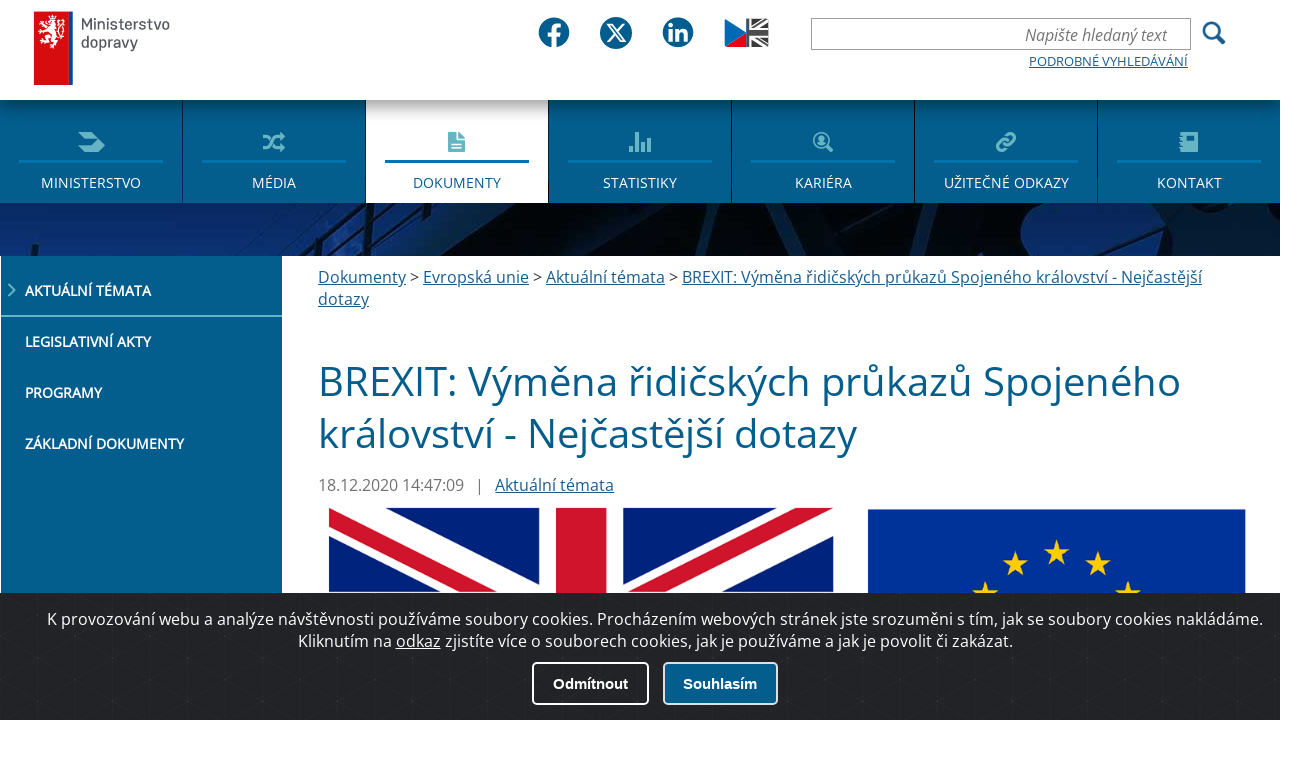

--- FILE ---
content_type: text/html; charset=utf-8
request_url: https://md.gov.cz/Dokumenty/Evropska-unie/Aktualni-temata/BREXIT-Vymena-ridicskych-prukazu-Spojeneho-kralov
body_size: 45558
content:
<!DOCTYPE html>
<html  >
<head id="head"><title>
	Ministerstvo dopravy ČR - Evropsk&#225; unie
</title><meta charset="UTF-8" /> 
<meta name="keywords" content="kosmické aktivity, plán, strategie, výzkum" /> 
<link href="/CMSPages/GetResource.ashx?stylesheetname=Main" type="text/css" rel="stylesheet"/>
 <meta http-equiv="X-UA-Compatible" content="IE=11;IE=edge">
<meta name="author" content="Titio s.r.o." />
<!-- Hotjar Tracking Code for https://www.mdcr.cz -->
<script>
    (function(h,o,t,j,a,r){
        h.hj=h.hj||function(){(h.hj.q=h.hj.q||[]).push(arguments)};
        h._hjSettings={hjid:3133069,hjsv:6};
        a=o.getElementsByTagName('head')[0];
        r=o.createElement('script');r.async=1;
        r.src=t+h._hjSettings.hjid+j+h._hjSettings.hjsv;
        a.appendChild(r);
    })(window,document,'https://static.hotjar.com/c/hotjar-','.js?sv=');
</script>


    <meta name="viewport" content="width=device-width, initial-scale=1.0">
<link rel="icon" type="image/png" sizes="16x16" href="/MDCR/media/MDCR/JVS/favicon/sts_favicon_urady-se-clenem-vlady-v-cele_16x16px.png">
<link rel="icon" type="image/png" sizes="32x32" href="/MDCR/media/MDCR/JVS/favicon/sts_favicon_urady-se-clenem-vlady-v-cele_32x32px.png">
<link rel="icon" type="image/png" sizes="64x64" href="/MDCR/media/MDCR/JVS/favicon/sts_favicon_urady-se-clenem-vlady-v-cele_64x64px.png">
<link rel="icon" type="image/png" sizes="512x512" href="/MDCR/media/MDCR/JVS/favicon/sts_favicon_urady-se-clenem-vlady-v-cele_512x512px.png">
<link rel="shortcut icon" href="/MDCR/media/MDCR/JVS/favicon/sts_favicon_urady-se-clenem-vlady-v-cele_16x16px.png">


    <meta name="googlebot" content="index,follow,snippet,archive">
    <meta name="robots" content="index,follow">
     <meta name="keywords" content="">
    <meta name="description" content="">

 <!--   <link href="/App_Themes/MDCR/css/main.css?v=2" rel="stylesheet" type="text/css">-->
    <link href="/App_Themes/MDCR/css/changes.css?v=2" rel="stylesheet" type="text/css">
    <link href="/App_Themes/MDCR/css/jquery-ui.css?v=2" rel="stylesheet" type="text/css">
    <link href="/App_Themes/MDCR/dist/sweetalert.css?v=2" rel="stylesheet" type="text/css">

<meta property="og:title" content="BREXIT: Výměna řidičských průkazů Spojeného království - Nejčastější dotazy" />
<meta property="og:type" content="website" />
<meta property="og:url" content="https://md.gov.cz/Dokumenty/Evropska-unie/Aktualni-temata/BREXIT-Vymena-ridicskych-prukazu-Spojeneho-kralov" />
<meta property="og:description" content="" />
<meta property="og:image" content="https://md.gov.cz/getattachment/45254830-3647-4a97-b014-8e6c4a87b005/BREXIT-Vymena-ridicskych-prukazu-Spojeneho-kralov" />

 
<link href="/MDCR/media/MDCR/Favicon/favicon.ico" type="image/x-icon" rel="shortcut icon"/>
<link href="/MDCR/media/MDCR/Favicon/favicon.ico" type="image/x-icon" rel="icon"/>
<link href="/CMSPages/GetResource.ashx?_webparts=677" type="text/css" rel="stylesheet"/>
<link href="/CMSPages/GetResource.ashx?_webpartlayouts=651" type="text/css" rel="stylesheet"/>
</head>
<body class="LTR Safari Chrome Safari131 Chrome131 CSCZ ContentBody" >
    
    <form method="post" action="/Dokumenty/Evropska-unie/Aktualni-temata/BREXIT-Vymena-ridicskych-prukazu-Spojeneho-kralov" id="form">
<div class="aspNetHidden">
<input type="hidden" name="__CMSCsrfToken" id="__CMSCsrfToken" value="629YcDlc93tEeVmaiXcfODczGKISxc/SKntR4Sy99zIOJPQYANpMoqYnKhj1Tv4tsuunTbAKEdMNtEMcO+bhlCzzlWHWDhpDamqhcX3hOfI=" />
<input type="hidden" name="__EVENTTARGET" id="__EVENTTARGET" value="" />
<input type="hidden" name="__EVENTARGUMENT" id="__EVENTARGUMENT" value="" />
<input type="hidden" name="__VIEWSTATE" id="__VIEWSTATE" value="eXhpc7rzrOMDIgjFaGPwvbTI+WPV23cmG1hq4gYIV7RRLB6qfBc0KlB7SmuPTHhnt1xdeBWZmyzLLlGaAaNqg4lxdss5kMql4F2fiEnxAgZu1kMBZ5YB0rytWoaQG7VYEjcNnWg8B2CVwnEP5EI8ymkZFo1baOAFNnzCGenicnY/iTPkiuEIEQOaZLqEODYdUYebHuMfNMUliyZ0OVN+NYfuX3s9yYQehPpLkP9Uf+Q5VoKBrSOygxdj2jO1qaKkwyhEGnRood9Mj03RlvahASe8/fFww8EM5rg+BntKjnBefuYnbDsrbdz1VuJ1w8ni54AF9XbxJz/vbNd0pUNySo9jbuRfXo6dGGDOxoKmWvfj3psiqR1HvJ7G7uEN2ztl687oIKIDg6lENWvBAPo4sV/5Z5WGwl8CvafwHjR6zhvC7/gGIwPJkB0RqrD+4bBnu8d981yB6vR/nEOD29VOf4rzkU21tk7al8lebE3emiMF4unte9Qz8ix/JhCxW2oU3AQfN2ao5NKGPy7xmf2Mx8kWxVAtoIH78lPzHXKlZGzTbuJifd8bnNMJzu0Ro1l8l0JXORkEuj7fYA1kXXXlUxRD19TtkjtSXXeHwJMyvnpNzL7dN5MuuNKqUb1Lk/ssiCYac3NH1Ah/ECM/JFsY3zAXK+9lLEkpzeFlAqiKpde7Kw7vlAb9IAaRELnbtSSKbY56TT5zagrtZeuB38ttemGB0w4BVbP07xpYyzRpG9fa+WxOtOrbSMTT6LVoUSI2no8WOxwtuR3y8AWV/PxpgDFqrgzIARlmE2nmHHSc8nlEsLF5Aui8x2/Mx5V4MDw0fiLa4P4MZeJzGWc/heZJEIx0+39DwYSAHZI1DnIjaiE7Js2+As9swyPEvDo0WuMWULaX0qK502uRq5UNSGeW7a0iuwoJhw8Bf1QJfSwolgTUMJbbEJ7ijpvfF5X+VNZU9JEABObSeHZgj+zo/s/ZWb+D97OtNenE/ZyuxVmAoJTdoA6xV9NJvmA6w3TGPpdJfQureVboxTDxGRuir43hFWoDkF06WX/tOB2Qx0dfv8zxAirKqNliYUjkRPt58ZvVj0DYR20ChWzeODCrJZiSb/m3d8sZCIt/W4rVIj4qzKY/SFa9SOAU8K4sTje7YtnE1kVkxzQDDr9x33nC/NAfZdVScbkWoi7h2v5rR/O74du/Ob1j+UNTs1hUR12o7HFdlc0LHgz0ZaKDsogfrZvWAu9PqHnAn44XRK4YMXEfHhPtwstDE9a3kjU6koJ7x1JAN4g9B5NjVhwUVstKCShyHdiehS9bAx4OzOQrZHoYyKVSiFzMirk0n2QJYYO/cgRWno88E78Zuw35kDl84+93vs0636kRwxv70zQMBKvRUNy4mZZH55iX1uN42DvBdlqmOKh6ej7ZZx5B+FJfhDlC0uIX0vxz9lZ9WReuOOJH1sfkyTmn96NdXAxH+ffeGoh/tLnQkmyPXN8jut2n6G1FTp+a/I1srVcqzwE7QyxdYzAPzjGMGOmUnpgzQbXOTzxDKnKoxKbHFiuSEcClSBbjKAp6nuVGhqt65TV7maU0v4WWeUS3hnS1Ox0AEGvcMC8RkhfTOwvJ5U0HswrtmF/Ys0kVTWoQrviYv3TXy7d5WEfLI3C7uvI1G/Gcxf3b6yT49GklhVMpwIt5FG2EVbrMqpA2g7soyteZGsuhxcSu3ObBOObF9IbCRV1uFwm8pkR4DmLIbpN7DMmEWWrGQnWo8FkMsG1HYMrOKtHj2t5PFpmCrcAeWRVONgQ0Aq9tArbnvlZDdf+yoD/rvCgvN/uPmhTK9snpVxo9CNtrliAowpuP2dKv+LiqO7KrbddQbyraplKLSzUtwhOh9oAX8HFxPw6ge/q3JWNcdOJKvTJeEbTzSRSV17COt75BomHEKUnGCqARLyYhWX11FPsYR/p4kVc5SeSKdGrIr/VD+r4p/BwKIpxkuTRguZHJY/oLuy0xzDtmdLHXygkvYUpPuMhtOLzQV8OiL2dUKhQRpdSL5c4qVpetxkVCf0h3zRRaQ9rqyF3r1DY0SG25Dko4KBqBTk71sekNJM9fy1KA+pgKQNFkO8zzw4GFvOnuSu+013NJW8R9QJKBYAiUGwxfGU8RAYuvpi3B2OjH/aU9BXFHsGGb7dxvD1i6Wz0IW0SjRRlte+x2tFPZMY9G0P69ZpKLgKmqwIt0mZDsagx4O3lIe+f6tH7GV6a5uFscTXW3g07vUuKqtE0+H/FEXQtXTWZwpOUoK3cqjDRVo8nNhDrJiSiuDNTewlOlKAPk2FvE5DT35Fvf9WxKbJ7hJVCYbF3WfplIPQakc8yuYeAPeetikSY6SpM7HHIsO8hP9UH8S+xG+0ffXcbljjkZ26iJCJMzmNeTv0qS+qa23eB0zXFHQnXCZUQiudvCUc5KZgJCKJk5Zb3EQ/7bN0xpXQYO1xgH65/E0ksk4OGb49p60S+5uIpQ1uqwnPmd6RTpMAJs1phUgwk58xeoT9WoE806n0P+lKStx8GjG46wfpgG4Q+fA1H86F+qZKxILj+0EB+ZiXhcnqlRHr3K/prKTMGjf/4n55TZ6eNjI+LZde2A40UelOgEmwGXcC7lozp/FMyDtMqKS/M5CDVUrigRmBvS9GIRAO6/DnnZcr54ob8OlUGSJu5Woe3tjlFtB6h/GXINyeowSyH5KArPsTi+msEPvFHQVWifkjHKV4ebpZukbr4eHZ/iQFtCYbeEIduOFPvk5mCfFAbsRTGeJfXvysy/vX1X0JITMuk2iIy4sg4lUHrn9qEmQVCV6/aU3hJA2lPGNregnTd3JJ7kD6LNEafgXYYT50HnQbzcvm4JhNByQiOvT8/IRPEtjYJOKTWyHpv/I003a2A08WyxL0l5kPoEOQVV7Gzm+5ahZAfjureJAZH8GyEBaRZBeEO6bP+m9a7FPpfR09LdAmXAU+B1shOgSKjjUpfTuTHN32dkFU6KHsvS4s8qqZCpJK4uEvnDbJIRmrMHd6LnRQdbE2I7PFlzKKENf1LF8Hp3kV8+rzAvCd21IS/J4u175xvpc60XISwn+xfgoz0vY1bY5EcnpFevi5fQAgNo4AvcahfF9ZMIgB1TRoG8vq0Ia2zXtHtQQyuHtAphphz20/klUdA7w+2Lte+0JOFkR9ObZJDC4QPPljC2EaWaSx78FppjW9KiGT33/6G/iAcgFbsBHQnS3jKSX90gPiOCXdFdDpDFkiBVpcsSQO+XGZRORtWLu0Wc+Y2t5Flabyf39Q19oQ9O4/[base64]/+0IjzwVOUvumSr9Jql0I5U28oPlQ0JswTKH6POOOa7M2ZC/bpxm0NYAm3Dzj7H2Bkkcn8kBCEHD15oUyz20VNcAvWQoJ+N8mlcYsZSwuDtlKIYlR/bmoo5q0z7K1VpDJdyYHyqTmzettT8qZ/QLcHXtAz0887GEWbyULen0kgEg36OGWj7Igq4+Du0tFHX9ZlNKWxP363HW+ppKNdIHHIR11UQjWIClNncqX26rHXIdLBIk3kba7yDY8ZJMtLLOBIDilyg/Nqg1tC2ULPGFmo/DvA9vhlXNwdiuOUcLfKyINtk/CeFDQ0cKXQxuMaYxZGZeYNIpvY3YvDsK1+QVKIZZE7XWfS6e8Ae2tLmxme1/Qo0GQ3dKYdB4NXwuXWTnpfqFsrGBTHzIhMiX/taOfGdzExLSyulh11WJrbeaZaWpl4+8+FcO8GbHwXECtUTv7VsCGEYXR2lm79+ofWI9l8n6BC+2cqJEXD+3QwUvDflwn8EvSuxGNJeQurCM4IWDPTXG6S/zpnYbZXR7LpBG8Jhb9JvJ2sbk5wOHBViFrY9cvUs2pxUuCDiIhbvEvg9UctX4uHwBomFBsowdZ2S+/uwUY5T8Pvr48RZI0FIlXNhRVVu0N9eYakl0pKA1G5dXtTNVhLqboMyWaZ7C2s17IhqOQLZu5KtTD0UjH5jTpcWqlb0M9tHo3N4CgKU0tJtR8ezJa9Y58S2Y6YOZW8+IOSebcVc5yqHEUwvaQj2W9h/HGEtQB6jwlUH+W2bq8AWdNMmh0QXGBrJXqL5L5Y+LU2c1D2dez3l5h0uWd6H/1iuCV9hqfgrr0e/FrpyroTiQEge8qGcq5JWVSOIvsuQG8o7sC8S+jgo8hmYzSOm3przOv2sCunKz6o9y8VmyG5vMMrgHEY14IRCjuXMjI6/FhN3kj1Vda8237C5JjLN2dg0aROtkRh6QaNETQIFq+NoZtyV2us92nGBjXsF9FeHew4i8d0fwTU0wd1qABJHQhwWy5A2NcpWK35LZScTe3f2hkig779nP1/JEa8AsrX5r9qYGCP6pzW1OEqQ7A+5Pl0LOiQudEcSt4WA2iRd29WshAbSKkCFZoq7RwmuYV4qV3VnX9+qSG+eQmRvwXo0FaDpcYjIKdsAAZkRp7/u4TlT8+4nvaG6z4JBwVWSQXazRLDovbn7RGSHujuD5toNeL7kYUSWZkUqiCOeN0GXqQ6tFAVuAFYUCDJoJbYzpUgCrBvHta5LOnb/6PAEx/khk2KoXJhwY6KtTnSm+aZiwek3QXJio8qkYWv+Y/lJrSRKst0sbq5ZSikPLeWj8EdyOIz6p5ybXj1n2woeYBxTK0BWqen2oqiTb31nJxvlYB2u4/3kFdfcBsWuuHfuadgQPWvF+qcceWq1u7/DJYJEYae6WLgXBnUfoy5LTiubW3AOgPY3yt4Mn3rNYFxUnIPldIsZSmfGNOga75wn6r6yTRKED5FNLn6iKq7jXuhSWRui+8USDVM7TCkP6BqLQn3/[base64]/Z1CVDflqDd5SKmuS3aez32VTUFhYLuiD+Fp/Br8RGLk1GSGh1L5QqdVt7qiWswLKQeAhN4rH4tiIjHHNf67ppNFAJJEnidDpZRIG8dhQyTSWL+9UKe4l1L1h5N8yyFIsEVoRldNK3j83p3MG0H0yo3KJ6NU12wBxtYkzhGD02NyOfJelg1Zb3/Ai5Jdi+7Hkm2a6qfkOE1IZLNwxHnGFyIdE/AqA9HpjD4XQf46TQakAdWZ3fPG2G/NZT6kZBeui6yfxnp9GIgjZFf+UD/wjPkRSZYOvodrDYi+tUD10ienkTMkClDFhQn07v14lvC5i0xazrwh6kq04YxJxjiLXRN4uKFwOwl/r/w3Kpiuf5IDQUrPhGzJ9Q1PRXzil9ELpvNC2ZEw6D+yH2nXQHv4J0MGO4MOphaJRQKzZerisFC7ldIpfjsRCOsUmSE0f6YJV9DVJt/jPAsHsQm7ULBeDy3vXuQfIXEusWcWDaSVAtVkW1lB7sabI2Kt8XyQTjCgUo7EAnJmMfxWLuN4/1b6a7DhLlVsFtbaXc2E3IttGaGMbkZSjf/UjzrgSESjoLCoPESmu3UGs0cWVr4suRppbgFT3nLO/x8nWiiz3D2a+Yt1u6GGUbwLAfBAYu0VTVCswHN0qlptajxCQhNappMEJuVEZrjjWJm0aFy21Q7g3o/b5vcSLGHWbLedohTxVBy990OZSRMdP0scKEiT4MUWcuSjKzp/EG8jbfQ91dC41UnDPIvINCpaC7Sofds1RfJrM4INNqjcw3ps3lsHnQWYxAXTRQ3bwLxWtwt4ugyJAt2Ln5yVVJUnNcPjfZJTxde+Sg5Bsy/H2hG5COR5MXOy3zmiQSCnJF/et0mEi1ihqQJJiwYQt7lP5xK9Bn8QCgYTIcfteiq0xTMqn7awm9yojqtJASmElrA8wYeyoBgXqED49JDZEknD0MnFohn1sy/cR83HxViiH7Z8KlvLWc26CxF9E0BSJ2r4YbDYR8j24UlSRVhb6QEmy6ZC8EIv6gCOOXFW53Jf+lLCs9JqAPSxhjVwQU9GJc3QUqPi09tKSK/WYaot2DwjGqgPBewqcJoPztSDihzuYk1tN6JOSMbMWZ/kQ0vqvw9KyYcnvwqS2Yt219Dym+QIeavwwpH137phpHAE1efRPRGuQY6MIAzMid24w5G2c31ptPVSreP/6u9ckiKhN1lE0+EoAJis8HeJZ199kk4wq8EqsH8526BrCYx8ZKodu4HCxu9zE7P7iJ3AE9oyfgAZ8wfWBjGLksyOTp2GYJVQvVhypPASECL6lTXJcW+30aWaoNwSOT660IXABg2q4BT9joiTsxnwOPHbVA2U1Oz26dGq9LvKwqms+ni/jqRn4xlOrhppfdN3602NaQ2nkzpHQw7/yPmFrz8siiimtB7TJqa3yBQIdUjqv4NqCOR+Xa/fPHJcpldvR13nFYkigO4N08C8+x0ZmUJST+A/[base64]/FmBc31Bh5fVC7vBvdVIjaaLSHCuVEo+y7kfLPA+Og76D11RfiEIQNw1R3KWzZYUIg7WchkdQlK9dFlNTuYdNldLj4L1OV+jaZoQvD/p7QvSUzEBWSo2d0QBSEgZPKzQffB6cAL0CMg2cAbPSBhFwovtJec/ObsU6qh+9+g/qilnBKsa31yM9IZrvyU7IFArzyRUA/ujxzJ7YipsWuAETvdYAeK8wCeI9dz5cfa2/DTq9w2WEWSSXfVP2anpotguuBh33Dxhlamp7Ysr+tKds26cCEqKAGcW73JNlnE5iiOluL/SMbUF+fTZkEGv3rl4OoA8AfMSA0UFaMGVf30zVI/IuRpLJ+u1Vhoz6v1TTX4i4+Nro+FxAlIILWXuItqpHYsyoXlf6LpYL/uxgBp2fKkjQv/pmQeSh2vqLYEYhcHO9UOqBmKLq+qm0qitRSyVZtRhuW6fKnx/MiqUxlGxcJr3nYPdtjYYuHe5own/cpR8IryRX5NuBWQ5JpAJmKiT0xngE2f9Txwvdd+IZIZZ6iSpvekMPQBQZWWq++v8X2ez+elWEkN6SNSCiuhBrntaPy9xakV2FSrSV4R53sVFe3jnvmcSFdTQn/72P2dSWiXKAQz9sfvpRDeVXWoI02ckbpi9KBmMKMZfhu0M1k4Mtn53njJTGGKrNOfyyjFw8YxMYxkQ6VyqwOQRLKn4rkjURwRviUuxhU7MGKSK4zSIBZXCDFa49vi/I6zBRIzZE50VlwYYkgceQRmhvGhJGbJ33Q3FvYGtnaBXG/e3zvAuetLYXqWSMvXvK7ZOXBpJL+jyAo/PdQNlqIgX5yumJGJyaCvsWdX18EQtdHw/uhKmgsRv/5zEuS9VF4275eIDqU94FbVomiYsDErSHASSym+a8QG8N3A917YAhBx2NhVRrou9OEXs2IszllMc9ZW8xHtKm7QIvfdkv8nl6HaAS9r4+G6ml2eLTVCsL3iDYv+L/GH2RRQpHdUwCNsvnVXJ14qTz6UHwM2RgIMfIaeNXbnWgwPeGqAeb7wTZvfQLAOzZva6jU1YNuZT74j50HxKb60m8SEZmHabya1QQK7UuB+KKU/MpEE1QpTrPvBteMjOe58/ywF0NxyJZ/X/OfIdBC9EPKMYlYyj4wI1FkhppqDA4tWPNMrIjVE23h+nJcyF/Emfx/IogCMBAATI1aTqNFiNmAq41TzJcBh6paS667AzHCr/7++XuH9Mcm8GUS6Sb9QTA/f6jAxcC5W5V02rx6Ojbr7TFkRA6cSxN4iJ9xtaoJaOsEaTKTmvOA/uGgXFhTnwBbTTxYsnyF4KAhWbNA5kQyphmhcyabAQ8GmqzVS265KVnyDCyKFiNzML6jJhfTSyevlR28a2/mkCuBeJ5BGgXgwxh1/CLDDryh0T4zL3MVucwGFD48kFRbWW63pvsTrVIHx1DGj0jj1biGvKBfTDdJiHux+PpbA6ADt2FA4lbytbusYks7UEWRihhAtgO7PwUiYUhCS/qd5fa8dahKN/hZliygU9ZSjsZvT4x83i9qNhLwEifWNW9G9IKclqgjsbEe7JsB+Bqc8q/+iNWDSUCr/k1ilNQD1uOba2PeeiZFEMXAK22XKUpEYcPUiXYh1cg7KCtp60uv71XXueN2lbzLk65jG3lI5L16GSiqRNpLfilKfEzFoQduZBfF3wn92YdUuiQBh+WkmKWYiMREsFfR9Hkb09FbG+20G3GL4AiACwRqnocWdU+ezhoLVUXRiJo3GMk0kH48BX/REkimIlyA7n4M4ga8NnDIHcudnl9wGa2KFul0lwMX4yfMtevJHxsBBBg5hMqSNuVtyXziZ77tdhQfQ4XZhdkKlWdiFeTuu2OJfofIdmLc35FFifdTpawmN19rH2eFGtpJrI+9iuSpNoB9+e6ZCBE1alCBMQkH255/2YRlZ0l8SpteyyI6m51Y1LEM04cr3m7oveSYnxa7nmPExWcE5+oKpUGVmZosewwHoRYCzaRJnFIwjqHM7n1my33eqO125VWL8cdNKH2qjwqEyVE/BNz5D/fvKBPuEXghOsropzYaEJ3qgVeC86rJkUtJJr9b7tb4mLw+gUkxcZL/Kk0his54BRHIc2vlHfwT5+XJ85CElfvwOeoGN9D0srZ4HcCcTuoMqK9sHmhxYvsfTTm4JPVTFNCxX24cN6EC5d5X4yf55VTzDG0G6SDeVCBCSZ3r1jWDHLTkXIwx08TJSK4zn02Q/giVe9Rk/kw2zTi/2xej90KuRtuBIodOaADh0Tr9dLftyRPpMz6KOTpffHrZ8AcxrasvYpSDbjKP3y98YVAcFPlQPtxgT9vmRXXsd8Z17W0r6PoGYqycwXr748TyeW/H+yCFyqXKw1Ik6a9q4s3UMXJyl8LWwZe5CaWXzt6Bdwy8hM0zsnpMiaoGvcMc/2nTvlehhtRcLWfhO92HgT+gZhmiJI8BaxymSb9g7cZXvoXsFkWb0Qv1VwpORjZX4ZkdXii8uusQlW06EMWedTiyGX0wrVfj7jwM7K653WKh0NkVOAZGdnA6w3G73oTqcMddnKtelT7zMGQHWjXA8gTcIXfzYlM6J4JuurvpkdXAlKA0NhHUYwNpTdbH/xDBgLtKYVzKJa2HrKY/vswN41TEZwv+7UkaSA75pCN8fefhn62FmOpQ4fUJK+qF0AI8yaHdtVvMFQELzcfFl+sCnbxW/502xZZ5Xu37LYtHE52qBbCASp5f93igWdKLqmkTZJbdLU0HiQKpLsbdxofCjQPtk4G+/IihsjQFeien/0KixSdClfSKvXeoNy8HBehX3CnIlIKNasx7KIIT8wJwcavBXeLF7VlZdSUyO8qrn+tXN9kyfmCfNPF25wEPyI953nEtKdCn35tSAwr4pIDnvD9GYA/Y7TdGiqr7E0QEB4H8SuwnahRVQwKDTOAGNuB3WojYFXQhHRavaRhxRsNWAPFqTve4MAObDDBBNXedj7Lf/TJ2YaOL1WtaFXYCQVSgHsWGVvCPYKxs4Z6XubSo9Lm9GDeFTlcr9vsmJRn/dLfoiGV6zz6fuQuX1yieCp7UD2ceXU63GEnxN2MxZX0I5KJNi2bJIyS+sjjaME5qIOFQ/L3TCbha+11qyC8eDungwkFQsJ6bHbNe4wG/iLvaAZDsaPOVcKMdQA8zqeI35P3q2aQnS9/qGXkivGPVFK9wYCkxHM99qpSkZ3BqpTCCbwiHxa//M5yChx5TCrnQJId17tPq8Oa0SMJE3oTLtt2zO3maGBLFbqje86zP/gnVLBXQ/Kqtl0ixBhriRf036RE8BC5bC2Fue0zylgrC9sVMZt/el+HIbVc9" />
</div>

<script type="text/javascript">
//<![CDATA[
var theForm = document.forms['form'];
if (!theForm) {
    theForm = document.form;
}
function __doPostBack(eventTarget, eventArgument) {
    if (!theForm.onsubmit || (theForm.onsubmit() != false)) {
        theForm.__EVENTTARGET.value = eventTarget;
        theForm.__EVENTARGUMENT.value = eventArgument;
        theForm.submit();
    }
}
//]]>
</script>


<script src="/WebResource.axd?d=pynGkmcFUV13He1Qd6_TZOjF69WR9kQxHybvj6il67XN56DF1qznhPwTIY7Bh71ZDCKeY-fzagZRA_5bIEJEHA2&amp;t=638568676745067788" type="text/javascript"></script>

<input type="hidden" name="lng" id="lng" value="cs-CZ" />
<script type="text/javascript">
	//<![CDATA[

function PM_Postback(param) { if (window.top.HideScreenLockWarningAndSync) { window.top.HideScreenLockWarningAndSync(1080); } if(window.CMSContentManager) { CMSContentManager.allowSubmit = true; }; __doPostBack('m$am',param); }
function PM_Callback(param, callback, ctx) { if (window.top.HideScreenLockWarningAndSync) { window.top.HideScreenLockWarningAndSync(1080); }if (window.CMSContentManager) { CMSContentManager.storeContentChangedStatus(); };WebForm_DoCallback('m$am',param,callback,ctx,null,true); }
//]]>
</script>
<script src="/ScriptResource.axd?d=x6wALODbMJK5e0eRC_p1Le21ucCzJzFkzDtNvwQ8ip8TkpsXwe6G3NQmArDX1ihfH7B595q7sgvRtqCcCXzdxY8IrNbwhVM4j58rPtaoUmQ3Q6BQY2lnUQQiqDKa5oL20&amp;t=7c776dc1" type="text/javascript"></script>
<script src="/ScriptResource.axd?d=P5lTttoqSeZXoYRLQMIScF80IibsQUN7_UUdNsdQQLF0eMjx56cD1d2ZOGF0OHCFJ4oST80vzFxkO80GCS-knEQaNjKQyD_okHBXKOuxEPGhnUU2-AcV9F0CJdnjoK7s0&amp;t=7c776dc1" type="text/javascript"></script>
<script type="text/javascript">
	//<![CDATA[

var CMS = CMS || {};
CMS.Application = {
  "isRTL": "false",
  "isDebuggingEnabled": false,
  "applicationUrl": "/",
  "imagesUrl": "/CMSPages/GetResource.ashx?image=%5bImages.zip%5d%2f",
  "isDialog": false
};

//]]>
</script>
<div class="aspNetHidden">

	<input type="hidden" name="__VIEWSTATEGENERATOR" id="__VIEWSTATEGENERATOR" value="A5343185" />
	<input type="hidden" name="__SCROLLPOSITIONX" id="__SCROLLPOSITIONX" value="0" />
	<input type="hidden" name="__SCROLLPOSITIONY" id="__SCROLLPOSITIONY" value="0" />
</div>
    <script type="text/javascript">
//<![CDATA[
Sys.WebForms.PageRequestManager._initialize('manScript', 'form', ['tctxM',''], [], [], 90, '');
//]]>
</script>

    <div id="ctxM">

</div>
    
<div id="hd">
  

<div id="fb-root"></div>
<script defer crossorigin="anonymous" src="https://connect.facebook.net/cs_CZ/sdk.js#xfbml=1&version=v12.0" nonce="tYATRBnk"></script><div class="j-custom-bgimages" style="display:none"><div data-ord="1" class="j-item">~/MDCR/media/MDCR/bg.jpg?ext=.jpg</div>
 </div><div class="w-center"><a href="/" id="logo" class="cs-CZ">Ministerstvo dopravy</a><div class="hp-soc-lang-div"><div class="hp-social-bar"> <div class="social-box-wrpper">
	<div class="social-box"> 
      <a href="https://www.facebook.com/mdcr.cz">
		<img src="/MDCR/media/MDCR/head2023/fb.svg" alt="Logo Facebook" class="img-main">
       <img src="/MDCR/media/MDCR/head2023/fb-in.svg" alt="Logo Facebook" class="img-hover">
        <span class="hidde-text">Facebook</span>
        </a>
	</div>
    <div class="social-box"> 
      <a href="https://twitter.com/min_dopravy">
		<img src="/MDCR/media/MDCR/head2023/tw.svg" alt="Logo Twitteru" class="img-main">
       <img src="/MDCR/media/MDCR/head2023/tw-in.svg" alt="Logo Twitteru" class="img-hover">
         <span class="hidde-text">Twitter</span>
      </a>  
	</div>
    <div class="social-box"> 
      <a href="https://www.linkedin.com/company/ministerstvo-dopravy-cr/">
		<img src="/MDCR/media/MDCR/head2023/in.svg" alt="Logo LinkedIn" class="img-main">
       <img src="/MDCR/media/MDCR/head2023/in-in.svg" alt="Logo LinkedIn" class="img-hover">
         <span class="hidde-text">Linked IN</span>
      </a>  
	</div>
   </div>   
        </div><div class="div-lang">
<a class="language flag-en-GB" title="English - United Kingdom" href="?lang=en-GB"><img src="/MDCR/media/MDCR/head2023/en-GB.svg" alt="Vlajka" /></a>
 </div></div><div class="w-right">  <div class="hp-advance-search">
<button type="button" class="ui-search-trigger js-toggler"><span>Hledání</span></button>
    

<div id="p_lt_ctl00_SmartSearchBox_pnlSearch" class="ui-search" onkeypress="javascript:return WebForm_FireDefaultButton(event, &#39;p_lt_ctl00_SmartSearchBox_btnSearch&#39;)">
	
    <label for="p_lt_ctl00_SmartSearchBox_txtWord" id="p_lt_ctl00_SmartSearchBox_lblSearch" style="display:none;">Hledat:</label>
    <input name="p$lt$ctl00$SmartSearchBox$txtWord" type="text" maxlength="1000" id="p_lt_ctl00_SmartSearchBox_txtWord" class="search form-control" placeholder="Napište hledaný text" />
    <input type="submit" name="p$lt$ctl00$SmartSearchBox$btnSearch" value="Vyhledat" onclick="javascript:WebForm_DoPostBackWithOptions(new WebForm_PostBackOptions(&quot;p$lt$ctl00$SmartSearchBox$btnSearch&quot;, &quot;&quot;, true, &quot;&quot;, &quot;&quot;, false, false))" id="p_lt_ctl00_SmartSearchBox_btnSearch" class="srchbtn btn btn-default" />
    
    <a href="/Vyhledavani" class="link">Podrobné vyhledávání</a>
    <div id="p_lt_ctl00_SmartSearchBox_pnlPredictiveResultsHolder" class="predictiveSearchHolder">

	</div>

</div>

  </div>                <button type="button" class="ui-menu-trigger js-toggler">Menu</button>

                <nav id="ui-main-menu">
                    <ul class="ui-menu" role="menu">
<li role="menuitem"><a href="/Ministerstvo" class="ico-menu  ico-menu-ministry">Ministerstvo</a></li><li role="menuitem"><a href="/Media" class="ico-menu  ico-menu-media">Média</a></li><li role="menuitem"><a href="/Dokumenty" class="ico-menu active ico-menu-documents">Dokumenty</a></li><li role="menuitem"><a href="/Statistiky" class="ico-menu  ico-menu-stats">Statistiky</a></li><li role="menuitem"><a href="/Kariera" class="ico-menu  ico-menu-career">Kariéra</a></li><li role="menuitem"><a href="/Uzitecne-odkazy" class="ico-menu  ico-menu-links">Užitečné odkazy</a></li><li role="menuitem"><a href="/Kontakt" class="ico-menu  ico-menu-contact">Kontakt</a></li>
</ul>
                </nav>
            </div>
        </div>
</div>


<!-- Container -->

</div><div id="bd" class="p-content p-content-text p-media"><div class="w-page-with-menu">
	<h1 class="page-heading w-center">BREXIT: Výměna řidičských průkazů Spojeného království - Nejčastější dotazy</h1><nav class="menu-secondary">
            <ul>
<li><a href="/Dokumenty/Evropska-unie/Aktualni-temata" class="link active">Aktuální témata</a></li>
<li><a href="/Dokumenty/Evropska-unie/Legislativni-akty" class="link">Legislativní akty</a></li>
<li><a href="/Dokumenty/Evropska-unie/Programy" class="link">Programy</a></li>
<li><a href="/Dokumenty/Evropska-unie/Zakladni-dokumenty" class="link">Základní dokumenty</a></li>

</ul>
        </nav><div class="w-page-content"> <div class="w-center"><article class="article"><div class="w-breadcrumbs"><a href="/Dokumenty" class="CMSBreadCrumbsLink">Dokumenty</a> &gt; <a href="/Dokumenty/Evropska-unie" class="CMSBreadCrumbsLink">Evropsk&#225; unie</a> &gt; <a href="/Dokumenty/Evropska-unie/Aktualni-temata" class="CMSBreadCrumbsLink">Aktu&#225;ln&#237; t&#233;mata</a> &gt; <a href="/Dokumenty/Evropska-unie/Aktualni-temata/BREXIT-Vymena-ridicskych-prukazu-Spojeneho-kralov" class="CMSBreadCrumbsCurrentItem">BREXIT: V&#253;měna řidičsk&#253;ch průkazů Spojen&#233;ho kr&#225;lovstv&#237; - Nejčastějš&#237; dotazy</a> 
</div><header class="page-heading">BREXIT: Výměna řidičských průkazů Spojeného království - Nejčastější dotazy</header><span class="news-ft">18.12.2020 14:47:09<span class="separator" aria-hidden="true">|</span><a href="/Dokumenty/Evropska-unie/Aktualni-temata">Aktuální témata</a></span>
<figure class="image-full">

        <img alt="BREXIT: Výměna řidičských průkazů Spojeného království - Nejčastější dotazy" src="/getattachment/45254830-3647-4a97-b014-8e6c4a87b005/preview_image.aspx"/>
      
</figure>
                <article class="article  w-text"><div style="text-align: justify;">Ke dni 1. února 2020 vystoupilo Spojené království z&nbsp;Evropské unie. Vzhledem k mimořádné situaci, kdy od 1. ledna 2021 již nebudou občané Spojeného království nadále občany Evropské unie, ale stanou se občany tzv. třetí země, uvádíme níže praktické informace pro Brity žijící v&nbsp;České republice ohledně výměny řidičského průkazu Spojeného království za český řidičský průkaz.</div>

<h3 style="text-align: justify;"><strong>Řízení motorových vozidel a výměna řidičských průkazů Velké Británie od 1. 1. 2021</strong></h3>

<h4 style="text-align: justify;">S jakým řidičským průkazem Velké Británie mohu řídit motorová vozidla na území České republiky po 1. 1. 2021?</h4>

<div style="text-align: justify;">Na území České republiky je možné od 1. 1. 2021 užít k&nbsp;řízení motorových vozidel pouze ten řidičský průkaz Velké Británie, který svým provedením odpovídá vzorům řidičských průkazů stanoveným v&nbsp;Úmluvách o silničním provozu (Vídeň 1968, Ženeva 1949).&nbsp;Více se dozvíte <a href="https://www.mdcr.cz/Dokumenty/Silnicni-doprava/Ridicske-prukazy,Autoskoly/Popis-ridicskeho-prukazu-stanoveny-Umluvou-o-silni" target="_blank">na&nbsp;tomto odkazu</a>. Jedná se o řidičské průkazy, které byly na území Velké Británie vydávány od července 1998 (formát plastové karty). Pokud jste držitelem řidičského průkazu Velké Británie vydaného před červencem 1998, můžete řídit motorová vozidla na území České republiky na základě mezinárodního řidičského průkazu vydaného Velkou Británií.</div>

<h4 style="text-align: justify;">Vztahují se na mne jako na držitele řidičského průkazu Velké Británie, který přicestoval do České republiky po 1. 1. 2021 za účelem pobytu, nějaké povinnosti výměny řidičského průkazu?</h4>

<div style="text-align: justify;">Ano, v&nbsp;tomto okamžiku je na Vás jako na občana Velké Británie pohlíženo jako na občana třetí země, a tudíž jste i držitelem řidičského průkazu&nbsp;vydaného třetí zemí, nikoliv členským státem&nbsp;Evropské unie.<br />
Povinnost výměny řidičského průkazu Velké Británie se na vás vztahuje, pokud Vám bude povolen na území České republiky trvalý pobyt nebo přechodný pobyt na dobu delší než 1 rok podle zákona o pobytu cizinců. Do 3 měsíců od povolení trvalého nebo přechodného pobytu na dobu delší než 1 rok jste povinen o tuto výměnu požádat.<br />
K&nbsp;výměně za český řidičský průkaz je možné uznat pouze platný řidičský průkaz Velké Británie, který zároveň svým provedením odpovídá vzorům řidičských průkazů, které jsou stanoveny v&nbsp;Úmluvách o silničním provozu (Vídeň 1968, Ženeva 1949). Více se dozvíte <a href="https://www.mdcr.cz/Dokumenty/Silnicni-doprava/Ridicske-prukazy,Autoskoly/Popis-ridicskeho-prukazu-stanoveny-Umluvou-o-silni" target="_blank">na&nbsp;tomto odkazu</a>. Jedná se o řidičské průkazy, které byly na území Velké Británie vydávány od července 1998 (formát plastové karty).<br />
<br />
<strong>K&nbsp;žádosti o výměnu řidičského průkazu bude nutné doložit:</strong></div>

<ul>
	<li style="text-align: justify;">povolení k&nbsp;pobytu na území České republiky,</li>
	<li style="text-align: justify;">platný doklad totožnosti, a</li>
	<li style="text-align: justify;">platný řidičský průkaz Velké Británie.</li>
</ul>

<div style="text-align: justify;">Obecné informace k&nbsp;výměnám řidičských průkazů vydaných cizím státem, tj. nečlenským státem Evropské unie, jsou uvedeny na <a href="https://www.mdcr.cz/Zivotni-situace/Ridicske-prukazy/vymena-RP-mimoEU-CZ?returl=/Zivotni-situace/Ridicske-prukazy" target="_blank">webu </a>Ministerstva dopravy.</div>

<h4 style="text-align: justify;">Kde mohu požádat o výměnu řidičského průkazu Velké Británie a kde si následně převezmu český řidičský průkaz?</h4>

<div style="text-align: justify;">S&nbsp;požadavkem na výměnu řidičského průkazu se můžete obrátit na kterýkoliv obecní úřad obce s&nbsp;rozšířenou působností na území České republiky. <strong>Seznam všech úřadů</strong> je k dispozici v <a href="https://www.mdcr.cz/Dokumenty/Silnicni-doprava/Registrace-vozidel/Obecni-urady-s-rozsirenou-pusobnosti" target="_blank">interaktivní mapě</a> Ministerstva dopravy.</div>

<ul>
	<li style="text-align: justify;">K&nbsp;provedení výměny je nutné se na obecní úřad obce s&nbsp;rozšířenou působností dostavit <strong>osobně</strong>.</li>
	<li style="text-align: justify;">Převzít český řidičský průkaz je poté možné pouze u toho obecního úřadu obce s&nbsp;rozšířenou působností, kde byla podána žádost.</li>
	<li style="text-align: justify;">Převzít řidičský průkaz je možné osobně nebo prostřednictvím osoby zmocněné na základě ověřené plné moci.</li>
	<li style="text-align: justify;">Řidičský průkaz je zpravidla vydáván do 20 dnů od podání žádosti, pokud jsou splněny všechny podmínky pro provedení možné výměny.</li>
	<li style="text-align: justify;">Při převzetí českého řidičského průkazu je povinnost odevzdat řidičský průkaz Velké Británie, který je následně odeslán vydávajícímu státu, tj. do Velké Británie.</li>
	<li style="text-align: justify;">Případně je možné požádat o uložení řidičského průkazu Velké Británie u obecního úřadu obce s&nbsp;rozšířenou působností do jeho opětovné výměny.</li>
</ul>

<h4 style="text-align: justify;">Pokud mi bude povolen pobyt na dobu kratší než 1 rok na území České republiky, mohu používat k&nbsp;řízení motorových vozidel svůj řidičský průkaz Velké Británie?</h4>

<div style="text-align: justify;">Ano, je to možné, ale pouze za předpokladu, že řidičský průkaz Velké Británie svým provedením odpovídá Úmluvám o silničním provozu (Vídeň 1968, Ženeva 1949).&nbsp;Více se dozvíte <a href="https://www.mdcr.cz/Dokumenty/Silnicni-doprava/Ridicske-prukazy,Autoskoly/Popis-ridicskeho-prukazu-stanoveny-Umluvou-o-silni" target="_blank">na&nbsp;tomto odkazu</a>. Jedná se o řidičské průkazy, které byly na území Velké Británie vydávány od července roku 1998 (formát plastové karty).</div>

<h4 style="text-align: justify;">Pokud mi bude povolen pobyt na dobu kratší než 1 rok, mohu nějakým způsobem řešit výměnu řidičského průkazu Velké Británie za český řidičský průkaz?</h4>

<div style="text-align: justify;">Ano, je to možné, ale pouze za předpokladu, že prokážete obvyklé bydliště na území České republiky (pobyt alespoň 185 dní v&nbsp;kalendářním roce z&nbsp;důvodu osobních a profesních vazeb) a jste držitelem řidičského průkazu vydaného Velkou Británií, který svým provedením odpovídá Úmluvám o silničním provozu (Vídeň 1968, Ženeva 1949).</div>

<h4 style="text-align: justify;">Budu si moci vyměnit řidičský průkaz Velké Británie za český řidičský průkaz, když jsem přicestoval do České republiky před koncem roku 2020 za účelem pobytu, který bude trvat i po 1. 1. 2021?</h4>

<div style="text-align: justify;">Ano, výměna bude možná, ale pouze v&nbsp;případě, že řidičský průkaz Velké Británie&nbsp;bude svým provedením&nbsp;odpovídat Úmluvám o silničním provozu (Vídeň 1968, Ženeva 1949). Pro potřeby výměny budete prokazovat obvyklé bydliště na území České republiky.&nbsp;Podmínky pro výměnu jsou tedy obdobné jako v&nbsp;předchozím případě - občan Velké Británie přicestuje do České republiky po 1. 1. 2021, bude mu povolen pobyt na dobu kratší než 1 rok a bude si chtít vyměnit řidičský průkaz Velké Británie za český řidičský průkaz.</div>
<br />
<br /> </article>  <div class="w-button-article">
                    <a href="javascript:window.history.back();" class="btn btn-arrow-left">Zpět na výpis článků</a>
                    <div class="w-right"><a class='btn btn-arrow-left' href='/Dokumenty/Evropska-unie/Aktualni-temata/BREXIT-Pripravenost-na-konec-prechodneho-obdobi' alt='BREXIT: Připravenost na konec přechodného období'>Předchozí článek</a><a class='btn btn-arrow-right' href='/Dokumenty/Evropska-unie/Aktualni-temata/Chytra-a-udrzitelna-mobilita-Komise-predstavila-n' alt='Chytrá a udržitelná mobilita: Komise představila novou strategii a akční plán v dopravě'>Další článek</a> </div>
                </div>
</div><div class="w-center">                <section class="ui-article-documents">
                 
                    <div class="w-column">                    </div>
                </section>         </div></div>
    </div></div>

<footer id="ft" >
  <button class="ui-go-top" id="go-top" type="button">Nahoru</button><div class="w-center"><section class="w-social">
  <div class="social-box-wrpper">
	<div class="social-box"> 
      <a href="https://www.facebook.com/mdcr.cz">
		<img src="/MDCR/media/MDCR/social/fb.svg" alt="Logo Facebook" class="img-main">
       <img src="/MDCR/media/MDCR/social/fb-in.svg" alt="Logo Facebook" class="img-hover">
        <span class="hidde-text">Facebook</span>
        </a>
	</div>
    <div class="social-box"> 
      <a href="https://twitter.com/min_dopravy">
		<img src="/MDCR/media/MDCR/social/tw.svg" alt="Logo Twitteru" class="img-main">
       <img src="/MDCR/media/MDCR/social/tw-in.svg" alt="Logo Twitteru" class="img-hover">
         <span class="hidde-text">Twitter</span>
      </a>  
	</div>
    <div class="social-box"> 
      <a href="https://www.linkedin.com/company/ministerstvo-dopravy-cr/">
		<img src="/MDCR/media/MDCR/social/in.svg" alt="Logo LinkedIn" class="img-main">
       <img src="/MDCR/media/MDCR/social/in-in.svg" alt="Logo LinkedIn" class="img-hover">
         <span class="hidde-text">Linked IN</span>
      </a>  
	</div>
   </div>   
        </div><div class="w-center"><div class="w-widget">
  <!-- <div class="ui-widget ui-widget-facebook">
    
      
<iframe src="https://www.facebook.com/plugins/page.php?href=https%3A%2F%2Fwww.facebook.com%2Fmdcr.cz%2F&tabs=timeline&width=500&height=395&small_header=false&adapt_container_width=true&hide_cover=false&show_facepile=true&appId" width="500" height="395" style="border:none;overflow:hidden" scrolling="no" frameborder="0" allowfullscreen="true" allow="autoplay; clipboard-write; encrypted-media; picture-in-picture; web-share"></iframe>
  </div> --><!-- 
<div class="ui-widget ui-widget-twitter" style="margin: 0 auto;float: none;">
<a class="twitter-timeline" data-width="500" data-height="395" data-lang="cs" href="https://twitter.com/min_dopravy">Tweets by min_dopravy</a> <script async src="//platform.twitter.com/widgets.js" charset="utf-8"></script>
</div> -->
</div>
</section></div>        <section class="ui-links cs-CZ">
            <div class="w-center">
                <nav>
                    <ul class="link-list">
                        <li>
                            Ministerstvo
                            <ul class="link-sublist">
<li><a href="/Ministerstvo/Ministr-dopravy">Ministr dopravy</a></li><li><a href="https://uredni-deska.md.gov.cz/">Úřední deska</a></li><li><a href="/Ministerstvo/Vedeni-ministerstva">Vedení ministerstva</a></li><li><a href="/Ministerstvo/Budova-ministerstva">Budova ministerstva</a></li><li><a href="/Ministerstvo/Podrizene-organizace">Podřízené organizace</a></li><li><a href="/Ministerstvo/Verejne-zakazky">Veřejné zakázky a nepotřebný majetek</a></li><li><a href="/Ministerstvo/Otevrena-data">Otevřená data</a></li><li><a href="/Ministerstvo/Stiznosti">Stížnosti</a></li><li><a href="/Ministerstvo/Dozorova-a-kontrolni-cinnost">Dozorová a kontrolní činnost</a></li><li><a href="/Ministerstvo/stret-zajmu">Střet zájmů</a></li><li><a href="/Ministerstvo/Boj-s-korupci">Boj proti korupci</a></li><li><a href="/Ministerstvo/Boj-proti-podvodum">Boj proti podvodům</a></li><li><a href="/Ministerstvo/Oznamovani-protipravniho-jednani">Oznamování protiprávního jednání</a></li><li><a href="/Ministerstvo/Zadost-o-poskytnuti-informace-(1)">Žádost o poskytnutí informace</a></li><li><a href="/Ministerstvo/Rovne-prilezitosti">Rovné příležitosti a nediskriminace</a></li><li><a href="/Ministerstvo/Ochrana-osobnich-udaju-(GDPR)">Ochrana osobních údajů (GDPR)</a></li><li><a href="/Ministerstvo/Detska-skupina-Masinka">Dětská skupina Mašinka</a></li>
                            </ul>
                        </li><li>
                            Užitečné odkazy
                            <ul class="link-sublist">
<li><a href="/Dokumenty/Silnicni-doprava/Autoskoly/Zkouska-zadatelu-o-ridicske-opravneni">Autoškola: jak probíhají zkoušky žadatelů o řidičské oprávnění</a></li><li><a href="/Dokumenty/Kombinovana-doprava-(2)/kombinovana-doprava-(1)">Kombinovaná doprava</a></li><li><a href="/Uzitecne-odkazy/Projekty-ekonomicke-diplomacie">Projekty ekonomické a vědecké diplomacie </a></li><li><a href="/Statistiky/Silnicni-doprava/Centralni-registr-vozidel">Registr silničních vozidel</a></li><li><a href="/Dokumenty/Silnicni-doprava/Zkusebni-komisar/Zkusebni-komisar">Zkoušky zkušebních komisařů</a></li><li><a href="/Dokumenty/Kombinovana-doprava-(2)/Kombinovana-doprava-e-learning">Kombinovaná doprava - e-learning</a></li><li><a href="/Dokumenty/Silnicni-doprava/Autoskoly/Zkouska-zadatelu-o-ridicske-opravneni/Zkouska-z-prakticke-jizdy">Zkouška z praktické jízdy</a></li><li><a href="/Zivotni-situace/Registr-vozidel/Evidence-ukrajinskych-vozidel">Evidence ukrajinských vozidel</a></li><li><a href="http://etesty2.mdcr.cz/">Autoškola - eTesty</a></li><li><a href="/Dokumenty/Silnicni-doprava/Udelene-akreditace-k-provadeni-dopravne-psychologi/Podminky-udeleni-akreditace-k-provadeni-dopravne-p">Podmínky udělení akreditace k provádění dopravně psychologického vyšetření</a></li><li><a href="/Temp/Projekty-ekonomicke-diplomacie">Projekty ekonomické a vědecké diplomacie </a></li><li><a href="/Dokumenty/Silnicni-doprava/Silnicni-doprava/Mezinarodni-osobni-doprava-(2)/Legislativa-a-aktuality/System-vstupu-vystupu-(EES)-a-Evropsky-system-pro">Systém vstupu/výstupu (EES) a Evropský systém pro cestovní informace a povolení (ETIAS)</a></li><li><a href="/Zivotni-situace/Silnicni-doprava/Mezinarodni-osobni-doprava-(2)/Legislativa-a-aktuality/System-vstupu-vystupu-(EES)-a-Evropsky-system-pro">Systém vstupu/výstupu (EES) a Evropský systém pro cestovní informace a povolení (ETIAS)</a></li><li><a href="/Dokumenty/Ministerstvo/Vestniky-dopravy">Věstníky dopravy</a></li><li><a href="/Dokumenty/Drazni-doprava/Legislativa-v-drazni-doprave/Zakony-v-drazni-doprave">Zákony v drážní dopravě</a></li><li><a href="/Zivotni-situace/Ridicske-prukazy">Doklady, řidičské průkazy, bodové hodnocení</a></li><li><a href="/Uzitecne-odkazy/Veda,-vyzkum,-inovace">Výzkum, vývoj, inovace</a></li><li><a href="/Dokumenty/Silnicni-doprava/Zkusebni-komisar">Zkušební komisař</a></li><li><a href="/Ministerstvo/Uredni-deska/MD-31335-2025-940-18">Stanovení místní úpravy provozu na dálnici D35 č. j. MD-31335/2025-940/18</a></li><li><a href="/Media/Media-a-tiskove-zpravy/PREHLEDNE-Novinky-v-doprave-pro-rok-2025">PŘEHLEDNĚ: Novinky v dopravě pro rok 2025</a></li><li><a href="/Media/Media-a-tiskove-zpravy/Neplatte-za-elektronickou-dalnicni-znamku-vic,-nez">Neplaťte za elektronickou dálniční známku víc, než musíte</a></li>
                            </ul>
                        </li>
                        <li>
                            Kontakty
                            <ul class="link-sublist">
<li><a href="/Kontakt">Ministerstvo dopravy</a></li><li><a href="/Ministerstvo/Uredni-deska">Úřední deska</a></li>
                            </ul>
                        </li>
                    </ul>
                </nav><small class="copyright">Copyright &copy; 2026 Ministerstvo dopravy ČR</small>    <a href="/Prohlaseni-o-pristupnosti" title="O přístupnosti" class="copyright" style="padding-top:5px;">O přístupnosti</a>        
</div>
        </section><div class="alert text-center cookiealert" role="alert">
    <p>K provozování webu a analýze návštěvnosti používáme soubory cookies. Procházením webových stránek jste srozuměni s tím, jak se soubory cookies nakládáme. Kliknutím na <a href="/zasady-pouzivani-souboru-cookie" title="informace o cookies">odkaz</a> zjistíte více o souborech cookies, jak je používáme a jak je povolit či zakázat.</p>
    <div class="ml-auto">
      <button type="button" class="btn btn-outline-light mr-3 denycookies">
             Odmítnout
                </button>
    <button type="button" class="btn btn-primary btn-sm acceptcookies">
        Souhlasím
    </button>
      
      </div>
</div>
</footer>

<script src="/App_Themes/MDCR/js/jquery.min.js" type="text/javascript"></script>
<script src="/App_Themes/MDCR/js/dropdown.js"></script>  
<script src="/CMSScripts/Custom/slider.js"></script>
<script src="/App_Themes/MDCR/js/scroll.js"></script>
<script src="/App_Themes/MDCR/js/column.js"></script>
<script src="https://unpkg.com/@popperjs/core@2"></script>
<script src="/CMSScripts/Custom/main.js"></script>
<script src="/App_Themes/MDCR/js/customQuery.js"></script>
<script src="/App_Themes/MDCR/js/jquery-ui.js"></script>
<script src="/App_Themes/MDCR/dist/sweetalert.min.js"></script>
<script src="/App_Themes/MDCR/js/popup.js"></script>
<script src="/App_Themes/MDCR/js/tabs.js"></script>
<!-- Google tag (gtag.js) -->
<script async src="https://www.googletagmanager.com/gtag/js?id=G-Q99B7FVL8Y"></script>
<script>
  window.dataLayer = window.dataLayer || [];
  function gtag(){dataLayer.push(arguments);}
  gtag('js', new Date());

  gtag('config', 'G-Q99B7FVL8Y');
</script>


    
    

<script type="text/javascript">
	//<![CDATA[
if (typeof(Sys.Browser.WebKit) == 'undefined') {
    Sys.Browser.WebKit = {};
}
if (navigator.userAgent.indexOf('WebKit/') > -1) {
    Sys.Browser.agent = Sys.Browser.WebKit;
    Sys.Browser.version = parseFloat(navigator.userAgent.match(/WebKit\/(\d+(\.\d+)?)/)[1]);
    Sys.Browser.name = 'WebKit';
}
//]]>
</script>
<script type="text/javascript">
//<![CDATA[

var callBackFrameUrl='/WebResource.axd?d=beToSAE3vdsL1QUQUxjWdf3GeXnkMEWjhqeBOM0JTFsKSF7KJqxicPe8xzuOjd_l5YLCL7KLZyw2K8X3eXGqAQ2&t=638568676745067788';
WebForm_InitCallback();//]]>
</script>

<script type="text/javascript">
	//<![CDATA[
$("document").ready(function () {

if (!document.documentElement.hasAttribute("lang")) {
  document.documentElement.setAttribute("lang", "cs-CZ");
}

$('body *').each(function() {
    const element = $(this);
    if (element.children().length === 0) {  // Kontrola, zda element nemá potomky
      const text = element.text();
      const updatedText = text.replace(/mdcr\.cz/g, 'md.gov.cz');
      if (text !== updatedText) {
        element.text(updatedText);
      }
    }
  });

 // Nahrazení v href atributu u <a> tagů
  $('a[href^="mailto:"]').each(function() {
    const href = $(this).attr('href');
    const updatedHref = href.replace(/mdcr\.cz/g, 'md.gov.cz');
    if (href !== updatedHref) {
      $(this).attr('href', updatedHref);
    }
  });

var length = $(".j-custom-bgimages .j-item").length;
var random = Math.floor(Math.random()*length);
var image = $(".j-custom-bgimages .j-item").eq(random).html().replace("~","");
    $("html").attr('style', length > 0 ?'background: url(' + image + ') no-repeat 50% 70px' : '')
});

(function () {
    "use strict";

    var cookieAlert = document.querySelector(".cookiealert");
    var acceptCookies = document.querySelector(".acceptcookies");
    var denyCookies = document.querySelector(".denycookies");

    if (!cookieAlert) {
       return;
    }

    cookieAlert.offsetHeight; // Force browser to trigger reflow (https://stackoverflow.com/a/39451131)

    // Show the alert if we cant find the "acceptCookies" cookie
    if (!getCookie("acceptCookies")) {
        cookieAlert.classList.add("show");
    }

    // When clicking on the agree button, create a 1 year
    // cookie to remember user's choice and close the banner
    acceptCookies.addEventListener("click", function () {
        setCookie("acceptCookies", true, 365);
        cookieAlert.classList.remove("show");

        // dispatch the accept event
        window.dispatchEvent(new Event("cookieAlertAccept"))
    });

    // When clicking on the deny button, erase all
    denyCookies.addEventListener("click", function () {
        eraseCookie('allowCookies');
        deleteAllCookies();
        console.log("all cookie clear");
        cookieAlert.classList.remove("show");

        // dispatch the accept event
        window.dispatchEvent(new Event("cookieAlertDeny"))
    });

    // Cookie functions from w3schools

    function eraseCookie(name) {   
    document.cookie = name +'=; Path=/; Expires=Thu, 01 Jan 1970 00:00:01 GMT;';
    }

    function deleteAllCookies() {
    var cookies = document.cookie.split(";");

    for (var i = 0; i < cookies.length; i++) {
        var cookie = cookies[i];
        var eqPos = cookie.indexOf("=");
        var name = eqPos > -1 ? cookie.substr(0, eqPos) : cookie;
        document.cookie = name + "=;expires=Thu, 01 Jan 1970 00:00:00 GMT";
        console.log("cookie: " + cookie);
    }
    }

    function setCookie(cname, cvalue, exdays) {
        var d = new Date();
        d.setTime(d.getTime() + (exdays * 24 * 60 * 60 * 1000));
        var expires = "expires=" + d.toUTCString();
        document.cookie = cname + "=" + cvalue + ";" + expires + ";path=/";
    }

    function getCookie(cname) {
        var name = cname + "=";
        var decodedCookie = decodeURIComponent(document.cookie);
        var ca = decodedCookie.split(';');
        for (var i = 0; i < ca.length; i++) {
            var c = ca[i];
            while (c.charAt(0) === ' ') {
                c = c.substring(1);
            }
            if (c.indexOf(name) === 0) {
                return c.substring(name.length, c.length);
            }
        }
        return "";
    }
})();
//]]>
</script>
<script type="text/javascript">
//<![CDATA[

theForm.oldSubmit = theForm.submit;
theForm.submit = WebForm_SaveScrollPositionSubmit;

theForm.oldOnSubmit = theForm.onsubmit;
theForm.onsubmit = WebForm_SaveScrollPositionOnSubmit;
//]]>
</script>
</form>
</body>
</html>


--- FILE ---
content_type: image/svg+xml
request_url: https://md.gov.cz/MDCR/media/MDCR/JVS/logo.svg
body_size: 2359
content:
<?xml version="1.0" encoding="UTF-8"?>
<svg id="Vrstva_1" xmlns="http://www.w3.org/2000/svg" version="1.1" viewBox="0 0 116.9 62.4">
  <!-- Generator: Adobe Illustrator 30.0.0, SVG Export Plug-In . SVG Version: 2.1.1 Build 123)  -->
  <defs>
    <style>
      .st0 {
        fill: #00469b;
      }

      .st1 {
        fill: #545860;
      }

      .st2 {
        fill: #fff;
      }

      .st3 {
        fill: #d70c0f;
      }
    </style>
  </defs>
  <g>
    <g>
      <rect class="st3" x="1.6" y="1.3" width="29.2" height="64.8"/>
      <rect class="st0" x="30.8" y="1.3" width="3.2" height="64.8"/>
    </g>
    <g>
      <path class="st2" d="M16,22.7s-.4-.1-.5-.5c-.1-.5.2-.8.2-.8-.4-.3-1-.7-1.5-1.1l-2,.4c-1.8.3-2.3,1.7,0,4.5h-2.5c0-.6-.2-1-.3-1.2-.4-.7-1.1-.6-1.6-.1.3.2.5.4.7.7.2.3.3.6.3.7-.4-.4-1.2-.6-1.5-.5-.4,0-.9.4-.9,1.2,0,0,.5-.2,1.2,0,.4,0,.8.2.8.2-.3,0-.6.3-.8.5-.5.5-.3,1,.3,1.6.1-.4.3-.7.7-1.1s.5-.4.6-.5c.4.1.8.2,1.2.3.2.5-.2,1.2-.2,1.2.7.2,1.4-.4,1.4-1,1.4.2,2.5,0,3.2-.2l-1.4-3.3s1.7-.2,2.6-.8Z"/>
      <path class="st2" d="M8.1,12l.8.8c-.1.5-.8.8-.8.8.5.6,1.4.4,1.7,0l2.2,2.2c.2-1.1.6-1.6,1.3-2.1-1.7-1.3-4-2.4-4-2.4.4-.4.5-.8.6-1.1.2-.8-.3-1.2-1.1-1.2,0,.4,0,.7,0,1,0,.3-.1.5-.2.8,0-.6-.5-1.3-.7-1.5-.3-.3-.9-.3-1.5.2,0,0,.5.3.9.8.2.3.4.8.4.8-.3-.2-.6-.2-.9-.2-.8,0-.9.5-.9,1.3.3-.2.7-.3,1.3-.3s.6,0,.8.1Z"/>
      <path class="st2" d="M27.8,17.5h-1c0-.2,0-.3,0-.5,0-1.6-.6-2.7-1.3-3.6,0,0-.5.4-.8.7.6.8,1,1.7,1,2.9s0,.3,0,.4h-1.1c0,.3.3.9.9,1.1-.3,1.1-.8,2.1-1.4,2.8-.9-1.1-1.6-2.7-1.6-4.3s1.2-3.3,2.5-4.4c.1,0,.3-.2.5-.4.3.3.7.7,1,1.1,0,0,.7-.4.7-1s-.6-.7-1.2-.7c.6-.6,1.1-1.4,1.1-2.3s-.6-1.6-1.4-1.6c-1.2,0-1.3,1.3-1.3,1.6,0,0,.3-.3.7-.3s.7.3.7.8-.6,1.2-1.6,2.1c-1.2,1-2.7,2.4-2.7,4.9s0,.3,0,.5h-1.2c0,.4.5,1.1,1.3,1.1.5,2,1.6,3.4,1.8,3.6-.2.2-.6.5-1.2.5s-1.3-.3-1.8-1c0,0,0-.2,0-.2,0-1.9-.7-4.1-1.8-5.4h1.9c0-1.1-.5-2.1-1.6-3.1h1.1c0-2.1-1.5-2.9-1.7-3,1-.2,1.4-1,1.4-1.5h-4.7s-.6.6-1.6,1.1c0,.7.5,1.3,1,1.6.4-.7.9-.8,1.2-.8.4,0,.8.2.8.6s-.2.6-.6.6-.5-.2-.9-.2c-1,0-.8,1-.8,1h1.6c.2,1.2-3,1.3-3,3.6-2.7.7-4.4,1.7-4.4,1.7,0-.6-.3-.9-.5-1.2-.5-.6-1.1-.5-1.6,0,.3.2.5.3.8.6.3.3.3.4.4.6-.5-.3-1.3-.4-1.6-.4-.4,0-.8.5-.8,1.2,0,0,.5-.2,1-.2s1,.2,1,.2c-.3,0-.6.3-.8.5-.5.6-.2,1,.5,1.5,0-.4.3-.8.6-1.2.2-.2.4-.4.6-.5h1.1c.3.3.1,1,.1,1,.7,0,1.2-.8,1.1-1.3l3.3-.4c1.1,1.4,3,2.4,3.3,2.6l-1,3.4c-.4,1.4-.1,2.5.9,2.7.7.1,1.6-.1,1.6-.1l-1.2,2.4c-.5-.3-.9-.4-1.2-.4-.8,0-1.1.6-1,1.3.4-.2.6-.2,1-.2s.5,0,.8,0c-.5.2-1.1.7-1.3,1-.2.3-.1.9.5,1.4,0,0,.2-.5.6-1,.3-.3.6-.6.6-.6-.1.3-.1.7,0,.9.2.7.5.8,1.5.6-.2-.3-.4-.6-.5-1.2,0-.3-.1-.6,0-.8.2-.3.5-.5.9-.9.5.1.8.9.8.9.6-.5.5-1.3,0-1.7.9-.9,1.8-2,1.8-3.3h-2.8s.9-.8,1.3-2.5c.5.5,1.3.7,1.9.7s1.3-.3,1.7-.6v1.9c.8,0,1.5-1.1.9-2.1,1.3.8,2.2-.2,2.2-.8h-2.1c.3-.4,1.3-1.7,1.7-3.5.8-.1,1.2-.8,1.2-1.1ZM16,10c-.3,0-.5-.2-.5-.7h1.3c0,.4-.4.7-.8.7Z"/>
      <path class="st2" d="M13.1,12h.9c0-.5-.5-.6-1-.8-.4-.2-.8-.4-.8-1.2s0-.8.5-1.2c-.8,0-1.6.5-1.6,1.5s.5,1.6,2,1.6Z"/>
      <path class="st2" d="M17,7.8h2.1l1.5-2.8c-.5-.4-1.7-.3-1.7.6s.1.5.1.8c0,.4-.3.5-.7.5-.8,0-1.1-.6-1.1-1l.2.2c.4.3.9,0,.9-.5s-.3-.6-.6-.5h-.3c0,0,.2-.3.2-.3.2-.5-.1-.8-.5-1-.4.2-.8.5-.5,1l.2.3h-.3c-.3-.1-.6.1-.6.5s.5.7.9.5l.2-.2c0,.5-.3,1-1.1,1s-.7-.1-.7-.5.1-.5.1-.8c0-.9-1.1-1-1.7-.6l1.5,2.8h2.1Z"/>
      <path class="st2" d="M21.1,12.5c0,.6.7,1,.7,1,.3-.5,1.2-1.4,1.7-1.8-.7-.6-1.1-1-1.1-1.6s.4-.8.7-.8.7.3.7.3c0-.3-.1-1.6-1.3-1.6s-1.4.6-1.4,1.6.6,1.7,1.1,2.3c-.6,0-1.2.1-1.2.6Z"/>
    </g>
  </g>
  <g>
    <path class="st1" d="M59.7,24.3c-.9,0-1.6.4-2.1,1.2v-1.1h-1.3v9.8l1.3-.3v-3.4c.5.7,1.1,1,1.9,1,1.6,0,2.7-1.1,2.7-3.6s-1-3.6-2.6-3.6ZM59.2,30.4c-1.1,0-1.6-.8-1.6-2.5s.5-2.5,1.6-2.5,1.6.8,1.6,2.5-.5,2.5-1.6,2.5Z"/>
    <path class="st1" d="M46,25.3c-.5-.7-1.1-1-1.9-1-1.6,0-2.7,1.1-2.7,3.6s1,3.6,2.6,3.6,1.6-.4,2-1.2v1.1h1.3v-10.1l-1.3.3v3.8ZM44.4,30.4c-1.1,0-1.6-.8-1.6-2.5s.5-2.5,1.6-2.5,1.6.8,1.6,2.5-.5,2.5-1.6,2.5Z"/>
    <path class="st1" d="M65,25.4v-1h-1.3v6.9h1.4v-4.2c0-.9.5-1.6,1.7-1.6h.7v-1.1c-.2,0-.4,0-.6,0-.8,0-1.5.3-1.9,1Z"/>
    <path class="st1" d="M51.8,24.3c-1.9,0-3,1.1-3,3.6s1.1,3.6,3,3.6,3-1.1,3-3.6-1.1-3.6-3-3.6ZM51.8,30.4c-1.1,0-1.6-.8-1.6-2.5s.5-2.5,1.6-2.5,1.6.8,1.6,2.5-.5,2.5-1.6,2.5Z"/>
    <path class="st1" d="M85.1,30.1l-1.9-5.6h-1.5l2.6,7.4h0c-.3.9-.5,1.2-1.2,1.2s-.5,0-.8,0v1.1c.4,0,.7.1,1,.1,1.2,0,1.9-.6,2.4-2.2l2.7-7.5h-1.4l-1.9,5.6Z"/>
    <polygon class="st1" points="78 30.1 76.1 24.5 74.7 24.5 77.1 31.4 78.8 31.4 81.3 24.5 79.9 24.5 78 30.1"/>
    <path class="st1" d="M71.1,24.3c-1.5,0-2.7,1-2.8,2.5h1.4c0-.9.6-1.4,1.4-1.4s1.4.5,1.4,1.6v.3h-1.9c-1.5.2-2.5,1-2.5,2.3s.9,2,2.1,2,1.7-.3,2.3-1.2v1h1.3v-4.4c0-1.7-1.1-2.7-2.8-2.7ZM72.6,28.5c0,1.4-1.1,1.9-2,1.9s-1.1-.4-1.1-.9.4-1,1.3-1.1h1.8c0-.1,0,.1,0,.1Z"/>
    <rect class="st1" x="51.9" y="9.4" width="1.3" height="6.9"/>
    <rect class="st1" x="51.7" y="6.8" width="1.6" height="1.6"/>
    <path class="st1" d="M111.7,9.3c-1.9,0-3,1.1-3,3.6s1.1,3.6,3,3.6,3-1.1,3-3.6-1.1-3.6-3-3.6ZM111.7,15.4c-1.1,0-1.6-.8-1.6-2.5s.5-2.5,1.6-2.5,1.6.8,1.6,2.5-.5,2.5-1.6,2.5Z"/>
    <path class="st1" d="M80.6,16.5c1.6,0,2.6-.8,2.8-2.3h-1.4c0,.7-.6,1.2-1.4,1.2s-1.6-.6-1.6-2.2h4.5c0,0,0-.2,0-.3,0-2.6-1.1-3.7-2.9-3.7s-3,1.1-3,3.6,1.1,3.6,3,3.6ZM80.6,10.4c.9,0,1.4.6,1.5,1.8h-3.1c.1-1.3.6-1.8,1.6-1.8Z"/>
    <path class="st1" d="M86.3,10.4v-1h-1.3v6.9h1.4v-4.2c0-.9.5-1.6,1.7-1.6h.7v-1.1c-.2,0-.4,0-.6,0-.8,0-1.5.3-1.9,1Z"/>
    <path class="st1" d="M68.3,15.4c-1.1,0-1.5-.4-1.6-1.2h-1.3c0,1.4,1.1,2.3,2.9,2.3s2.9-.9,2.9-2.1-.8-1.8-2.1-2l-1-.2c-.8-.1-1.1-.3-1.1-.9s.5-1,1.3-1,1.4.4,1.4,1.2h1.3c0-1.4-1-2.3-2.8-2.3s-2.7,1-2.7,2.1.8,1.7,2.1,1.9l1,.2c.7.1,1.1.4,1.1.9s-.6,1-1.6,1Z"/>
    <polygon class="st1" points="104.9 15 103 9.4 101.6 9.4 104 16.4 105.7 16.4 108.1 9.4 106.7 9.4 104.9 15"/>
    <path class="st1" d="M76.7,16.4v-1.1c-.3,0-.6,0-.8,0-.7,0-1-.3-1-1.1v-3.6h1.8v-1.1h-1.8v-2.2l-1.3.3v2h-1.4v1.1h1.4v3.6c0,1.4.5,2.3,2.2,2.3s.6,0,1,0Z"/>
    <rect class="st1" x="62.5" y="6.8" width="1.6" height="1.6"/>
    <polygon class="st1" points="50 16.4 50 6.9 48.7 6.9 45.9 12.1 43.1 6.9 41.7 6.9 41.7 16.4 43.1 16.4 43.1 9.6 45.9 14.7 48.6 9.6 48.6 16.4 50 16.4"/>
    <rect class="st1" x="62.6" y="9.4" width="1.3" height="6.9"/>
    <path class="st1" d="M98.8,7.2l-1.4.3v2h-1.4v1.1h1.4v3.6c0,1.4.5,2.3,2.2,2.3s.6,0,1,0v-1.1c-.3,0-.6,0-.8,0-.7,0-1-.3-1-1.1v-3.6h1.8v-1.1h-1.8v-2.2Z"/>
    <path class="st1" d="M56.4,12c0-1,.7-1.6,1.5-1.6s1.5.5,1.5,1.8v4.1h1.3v-4.3c0-1.9-1-2.8-2.5-2.8s-1.5.4-2,1v-.9h-1.3v6.9h1.3v-4.4Z"/>
    <path class="st1" d="M93.1,12.4l-1-.2c-.8-.1-1.1-.3-1.1-.9s.5-1,1.3-1,1.4.4,1.4,1.2h1.4c0-1.4-1-2.3-2.8-2.3s-2.7,1-2.7,2.1.8,1.7,2.1,1.9l1,.2c.7.1,1.1.4,1.1.9s-.6,1-1.6,1-1.5-.4-1.6-1.2h-1.4c0,1.4,1.1,2.3,2.9,2.3s2.9-.9,2.9-2.1-.8-1.8-2.1-2Z"/>
  </g>
</svg>

--- FILE ---
content_type: application/javascript
request_url: https://md.gov.cz/CMSScripts/Custom/slider.js
body_size: 1946
content:
/*!
 * A simple slider.
 * (c) 2025 Libor Pečinka
 */

var sliderModule = function(slider, document, window) {

    "use strict";

    var SLIDE_CLASS = 'slide',
        SLIDES_CONTAINER_CLASS = 'slides-container',
        ARROW_DISABLED_CLASS = 'disabled',
        self = slider,
        activeSlideIndex = 0,
        init = false,
        touch = {
            threshold: 100,     // required min distance traveled to be considered swipe
            allowedTime: 200,   // maximum time allowed to travel that distance
            restraint: 100,     // maximum distance allowed at the same time in perpendicular direction
            startX: null,
            startY: null,
            startTime: null
        },
        arrowLeft = null,
        arrowRight = null;

    function getSlides()
    {
        return self.children;
    }

    function getSlideCount()
    {
        return getSlides().length;
    }

    function getMaxSlideIndex()
    {
        var sliderWidth = self.parentNode.offsetWidth,
            slides = getSlides(),
            slideWidth = getSlideOuterWidth(),
            slidesOnPage = Math.max(1, Math.floor(sliderWidth / slideWidth)),
            index = slides.length - slidesOnPage;

        return index;
    }

    function slideTo(newSlideIndex)
    {
        var slideWidth = getSlideOuterWidth(),
            maxIndex = getMaxSlideIndex();

        if (newSlideIndex >= 0 && newSlideIndex <= maxIndex)
        {
            self.style.left = (newSlideIndex * slideWidth * -1) + "px";
            activeSlideIndex = newSlideIndex;
            refreshArrows();
        }
    }

    function slideByOffset(offset)
    {
        var newSlideIndex = activeSlideIndex + offset;
        return slideTo(newSlideIndex);
    }

    function slideLeft()
    {
        return slideByOffset(-1);
    }

    function slideRight()
    {
        return slideByOffset(1);
    }

    function canSlideLeft()
    {
        return activeSlideIndex > 0;
    }

    function canSlideRight()
    {
        return activeSlideIndex < getMaxSlideIndex();
    }

    function refreshArrows()
    {
        // toggle() method second parameter not supported by IE, we have to use add/remove
        if (arrowLeft != null)
        {
            if (canSlideLeft())
            {
                arrowLeft.classList.remove(ARROW_DISABLED_CLASS);
            }
            else
            {
                arrowLeft.classList.add(ARROW_DISABLED_CLASS);
            }
        }

        if (arrowRight != null)
        {
            if (canSlideRight())
            {
                arrowRight.classList.remove(ARROW_DISABLED_CLASS);
            }
            else
            {
                arrowRight.classList.add(ARROW_DISABLED_CLASS);
            }
        }
    }

    function setSliderWidth()
    {
        var totalWidth = getSlideOuterWidth() * getSlideCount();
        self.style.width = totalWidth + "px";
    }

    function reinitSlider()
    {
        self.style.width = null;
        self.classList.remove(SLIDES_CONTAINER_CLASS);
        resetSlides();
        setSliderWidth();
        self.classList.add(SLIDES_CONTAINER_CLASS);
        slideTo(Math.min(activeSlideIndex, getMaxSlideIndex()));
    }

    function resetSlides()
    {
        var slideWidth,
            i = 0,
            slides = getSlides(),
            slidesLen = slides.length;

        for (; i < slidesLen; i++)
        {
            slides[i].classList.add(SLIDE_CLASS);
        }

        setSlideWidth(null);
        slideWidth = getSlideMaxWidth();
        setSlideWidth(slideWidth);
    }

    function setSlideWidth(width)
    {
        var slides = getSlides(),
            slidesLen = slides.length,
            i = 0;
        for (; i < slidesLen; i++)
        {
            slides[i].style.width = (isNaN(width) || width === null ? width : width + "px");
        }
    }

    function getSlideOuterWidth()
    {
        var slides = getSlides();

        if (slides.length == 0)
        {
            return 0;
        }

        var slide = slides[0],
            slideStyle = window.getComputedStyle(slide),
            outerWidth = (parseFloat(slideStyle.marginLeft) || 0) + (parseFloat(slideStyle.marginRight) || 0) + slide.offsetWidth;

        return outerWidth;
    }

    function getSlideMaxWidth()
    {
        var i = 0,
            slides = getSlides(),
            slidesLen = slides.length,
            slideWidth,
            maxSlideWidth = 0;

        for (; i < slidesLen; i++)
        {
            slideWidth = slides[i].offsetWidth;
            maxSlideWidth = Math.max(maxSlideWidth, slideWidth);
        }

        return maxSlideWidth;
    }

    function touchStart(e)
    {
        var touchobj = e.changedTouches ? e.changedTouches[0] : {};
        touch.startX = touchobj.pageX;
        touch.startY = touchobj.pageY;
        touch.startTime = new Date().getTime();
    }

    function touchEnd(e)
    {
        var touchobj = e.changedTouches ? e.changedTouches[0] : {},
            distX = touchobj.pageX - touch.startX,
            distY = touchobj.pageY - touch.startY,
            elapsedTime = new Date().getTime() - touch.startTime;
        if (elapsedTime > 0 &&
            elapsedTime <= touch.allowedTime &&
            Math.abs(distX) >= touch.threshold &&
            Math.abs(distY) <= touch.restraint)
        {
            slideByOffset(distX < 0 ? 1 : -1);
        }
    }

    return {
        init: function() {

            if (init) {
                throw "Slider was already initialized, use reinit() method for reinitialization.";
                return;
            }

            var sliderParent = self.parentNode,
                nextSibling = self.nextElementSibling,
                container,
                wrapper;

            arrowLeft = document.createElement("button");
            arrowLeft.className = "arrow arrow-left font-0";
			arrowLeft.setAttribute("type", "button");
            arrowLeft.textContent = "Předchozí";
            arrowLeft.addEventListener('click', function() {
                slideLeft();
            });

            arrowRight = document.createElement("button");
            arrowRight.className = "arrow arrow-right font-0";
			arrowRight.setAttribute("type", "button");
            arrowRight.textContent = "Další";
            arrowRight.addEventListener('click', function() {
                slideRight();
            });

            resetSlides();

            container = document.createElement("div");
            container.className = "ui-slider";
            container.appendChild(self);

            // swipe functionality
            container.addEventListener('touchstart', touchStart);
            container.addEventListener('touchend', touchEnd);

            wrapper = document.createElement("div");
            wrapper.className = "w-slider";
            wrapper.appendChild(arrowLeft);
            wrapper.appendChild(arrowRight);
            wrapper.appendChild(container);

            if (nextSibling === null)
            {
                sliderParent.appendChild(wrapper);
            }
            else
            {
                sliderParent.insertBefore(wrapper, nextSibling);
            }

            // need to wait for proper styles until slides are under wrapper element
            resetSlides();
            refreshArrows();
            setSliderWidth();
            self.style.left = "0";
            self.classList.add(SLIDES_CONTAINER_CLASS);

            window.addEventListener('resize', reinitSlider);
        },

        reinit: reinitSlider,
        slideTo: slideTo,
        getMaxSlideIndex: getMaxSlideIndex
    };
};